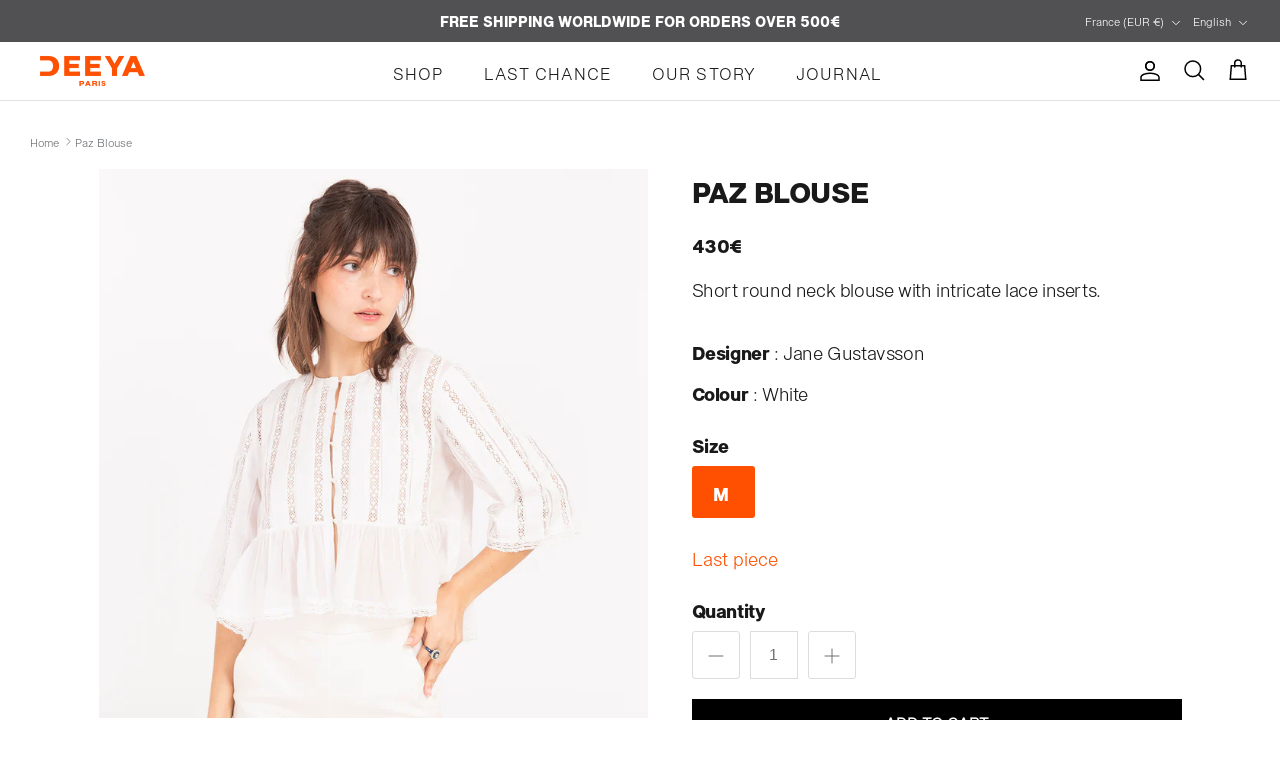

--- FILE ---
content_type: text/css
request_url: https://deeyaparis.com/cdn/shop/t/2/assets/Style.css?v=183309007159454842471734074005
body_size: 8608
content:
/** Shopify CDN: Minification failed

Line 28:0 All "@import" rules must come first
Line 29:0 All "@import" rules must come first

**/
/* @font-face {
font-family: "Sublima";
src: url('/cdn/shop/files/font.woff2?v=1685015786') format("woff2"),
url('/cdn/shop/files/font.woff?v=1685015786') format("woff"); 
} */
@font-face {
font-family: "SublimaLight";
src: url('/cdn/shop/files/SublimaLight-font.woff2?v=1685109137') format("woff2"),
url('/cdn/shop/files/SublimaLight-font.woff?v=1685109137') format("woff"); 
}
@font-face {
font-family: "SublimaExtraBold";
src: url('/cdn/shop/files/SublimaExtraBold-font.woff2?v=1685109271') format("woff2"),
url('/cdn/shop/files/SublimaExtraBold-font.woff?v=1685109271') format("woff"); 
}

@font-face {
font-family: "Arial";
src: url('/cdn/shop/files/ARIAL.woff2?v=1685020055') format("woff2"),
url('/cdn/shop/files/ARIAL.woff?v=1685020054') format("woff"); 
}
@import url('https://fonts.googleapis.com/css2?family=Nunito&display=swap');
@import url('https://fonts.googleapis.com/css2?family=Inter&display=swap');
body , p{
  font-family: "SublimaLight" !important;
}
h1,h2,h3,h4,h5,h6{
   font-family: "SublimaExtraBold" !important;
}
.announcement p{
   font-family: "SublimaExtraBold" !important;
/*   font-weight:bold; */
}
.logo-area__right__inner a{
color:#000000;
}
.pageheader .logo {
      padding: 0px !important;
}
.pageheader--layout-inline-permitted .logo-area__left {
    min-height: calc(58px) !important;
}
/* banner  */
/* div#shopify-section-template--18331280638236__16359276425da8ce46 .overlay-text__inner .overlay-text__text {
  text-align: center;
} */
div#shopify-section-template--18331280638236__16359276425da8ce46 .overlay-text__reveal h2.overlay-text__title.h1-style {
  font-family: SublimaExtraBold;
  font-size: 48px;
  font-weight: 800;
  text-transform: uppercase;
  font-style: normal;
line-height: 80px;
letter-spacing: 0.07em;
color: #FE5000;
}
div#shopify-section-template--18331280638236__16359276425da8ce46 .overlay-text__button-row {
    margin: 0;
}
div#shopify-section-template--18331280638236__16359276425da8ce46 .overlay-text__reveal{
font-family: 'SublimaExtraBold';
font-style: normal;
font-weight: 800;
font-size: 34px;
line-height: 57px;
letter-spacing: 0.07em;
text-transform: uppercase;
color: #FFFFFF;
}
div#shopify-section-template--18331280638236__16359276425da8ce46 .overlay-text__reveal .overlay-text__subheading.subheading.subheading--over {
    margin-bottom: 0px;
  font-family: 'SublimaExtraBold';
font-style: normal;
font-weight: 800;
font-size: 34px;
line-height: 57px;
letter-spacing: 0.07em;
text-transform: uppercase;
color: #FFFFFF;
}
div#shopify-section-template--18331280638236__16359276425da8ce46 a.overlay-text__button.button.altcolour{
   font-family: 'SublimaExtraBold';
font-style: normal;
font-weight: 800;
font-size: 14px;
line-height: 23px;
letter-spacing: 0.17em;
text-transform: uppercase;
color: #F4F2EC;
  width: 245px;
    background: #FE5000;
    border-radius: 0;
      text-align: center;
}
div#shopify-section-template--18331280638236__16359276425da8ce46 a.overlay-text__button.button.altcolour:hover{
  background:#515052;
}
/* div#shopify-section-template--18331280638236__16359276425da8ce46 .slick-dots li button.custom-dot circle{
  fill: #515052;
  stroke: #515052;
}
div#shopify-section-template--18331280638236__16359276425da8ce46 .slick-dots li.slick-active button.custom-dot circle{
  stroke: #515052;
} */
.slick-dots li.slick-active button.custom-dot circle{
      stroke: #ff5100;
}
.slideshow[data-autoplay=true] .slick-dots li.slick-active button.custom-dot circle.circle-two{
    animation:unset !important;
}
/* gallery img  */
div#shopify-section-template--18331280638236__16359279164ff7d3f3 .fully-spaced-row--medium{
  margin-top:0px;
  margin-bottom:0px;
}
div#shopify-section-template--18331280638236__16359279164ff7d3f3 span.overlay-text__button.small-feature-link{
 font-family: 'SublimaExtraBold';
font-style: normal;
font-weight: 800;
font-size: 42px;
line-height: 14px;
align-items: center;
text-align: center;
text-transform: uppercase;
color: #FE5000;
text-decoration: none;
}
/* text slider */
div#shopify-section-template--18331280638236__c1623fea-2b24-40fc-a3cc-5f05f9df36d8 span.marquee-item.marquee-text.marquee-text--stencil , div#shopify-section-template--18331280638236__c1623fea-2b24-40fc-a3cc-5f05f9df36d8 span.marquee-item.marquee-text{
  font-family: 'SublimaExtraBold';
  font-style: normal;
  font-weight: 800;
  font-size: 128px;
}
div#shopify-section-template--18331280638236__c1623fea-2b24-40fc-a3cc-5f05f9df36d8 span.marquee-item.marquee-text{
  color: #FE5000;
}
div#shopify-section-template--18331280638236__c1623fea-2b24-40fc-a3cc-5f05f9df36d8 span.marquee-item.marquee-text.marquee-text--stencil{
  color:#FE5000;
}
.collection-slider .has-paging .prev, .collection-slider .has-paging .next {
      margin: 0px 100px !important;
}
/* fashion */
div#shopify-section-template--18331280638236__16359278676808bea5 .owl-carousel .owl-nav.disabled {
  display: none !important;
}
div#shopify-section-template--18331280638236__16359278676808bea5 .owl-carousel .owl-nav button.owl-prev, div#shopify-section-template--18331280638236__16359278676808bea5 .owl-carousel .owl-nav button.owl-next{
  top: calc(36%);
  background: transparent;
  color: black;
  font-size: 70px;
  font-weight: 100;
}
div#shopify-section-template--18331280638236__16359278676808bea5 .owl-carousel .owl-nav button.owl-prev{
  left: 30px;
}
div#shopify-section-template--18331280638236__16359278676808bea5 .owl-carousel .owl-nav button.owl-next{
  left: auto;
  right: 0;
}
/* div#shopify-section-template--18331280638236__16359278676808bea5  .collection-slider .has-paging .prev, div#shopify-section-template--18331280638236__16359278676808bea5 .collection-slider .has-paging .next{
  display:none !important;
} */
div#shopify-section-template--18331280638236__16359278676808bea5 h2.hometitle.h4-style.align-center.has-paging.cc-animate-init.-in.cc-animate-complete{
/*   line-height:unset; */
}
div#shopify-section-template--18331280638236__16359278676808bea5 a.has-paging__title span{
  font-family: SublimaExtraBold;
  font-size: 24px;
  font-weight: 800;
/*   line-height: 14px; */
  letter-spacing: 0em;
  text-align: center;
  color: #000000;
}
div#shopify-section-template--18331280638236__16359278676808bea5 .view-all.align-center.cc-animate-init.-in.cc-animate-complete a.small-feature-link{
  text-transform: uppercase;
  color: #000000;
  font-family: SublimaLight;
  font-size: 20px;
  font-weight: 300;
  line-height: 14px;
  letter-spacing: 0em;
  text-align: center;
}
div#shopify-section-template--18331280638236__16359278676808bea5 h2.hometitle.h4-style.align-center.has-paging.cc-animate-init.-in.cc-animate-complete{
  margin: 0 0 50px;
}
div#shopify-section-template--18331280638236__16359278676808bea5 .product-info .innerer {
  text-align: center !important;
}
div#shopify-section-template--18331280638236__16359278676808bea5 .product-price{
  justify-content: center;
}
div#shopify-section-template--18331280638236__16359278676808bea5 .product-block__title , div#shopify-section-template--18331280638236__16359278676808bea5 .product-price{
  font-family: SublimaLight;
/*   font-size: 20px; */
  font-weight: 300;
/*   line-height: 31px; */
  letter-spacing: 0em;
  text-align: center;
/*   color: #000000; */
  font-style: normal;
font-size: 16px;
line-height: 24px;
color: #191919;
  
}
div#shopify-section-template--18331280638236__16359278676808bea5 h2.hometitle.h4-style.align-center.has-paging.cc-animate-init.-in.cc-animate-complete span{
  font-family: 'SublimaExtraBold';
  font-style: normal;
  font-weight: 800;
  font-size: 40px;
  text-align: center;
  text-transform: uppercase;
  color: #000000;
}
div#shopify-section-template--18331280638236__16359278676808bea5 .view-all.align-center.cc-animate-init.-in.cc-animate-complete a.small-feature-link{
  font-family: 'Inter', sans-serif;
  font-style: normal;
  font-weight: 500;
  font-size: 20px;
  line-height: 14px;
  text-align: center;
  text-transform: uppercase;
  text-decoration:none;
  background: #515052;
color:white;
padding: 17px 70px;
}
div#shopify-section-template--18331280638236__16359278676808bea5  .collection-slider .collection-listing .product-block .product-info .product-block-options.product-block-options--swatch{
  display:none;
}
div#shopify-section-template--18331280638236__16359278676808bea5 .collection-slider {
  position: relative;
  padding-bottom: 80px;
}
div#shopify-section-template--18331280638236__16359278676808bea5 .view-all.align-center.cc-animate-init.-in.cc-animate-complete{
  position:absolute;
  bottom:0;
  left:40.5%;
}
div#shopify-section-template--18331280638236__16359278676808bea5{
  margin:0px 0px 50px;
}
/* our story */
div#shopify-section-template--18331280638236__16359278867b92de38 .feature-text-paired {
  margin-left: 10%;
  margin-right: 10%;
}
div#shopify-section-template--18331280638236__16359278867b92de38{
  background-color: rgba(109, 113, 117, 0.43);
}
div#shopify-section-template--18331280638236__16359278867b92de38 .flexible-layout.valign-middle{
/*   padding:60px 0px; */
}
div#shopify-section-template--18331280638236__16359278867b92de38 .feature-text-paired h1.majortitle.in-content{
  font-family: 'Inter', sans-serif;
  font-style: normal;
  font-weight: 700;
  font-size: 36px;
/*   line-height: 14px; */
   line-height: 1.2;
  text-transform: uppercase;
/*   color: #000000; */
  color: #515052;
}
div#shopify-section-template--18331280638236__16359278867b92de38 .feature-text-paired .rte p{
  font-family: 'SublimaLight';
  font-style: normal;
  font-weight: 300;
  font-size: 16px;
/*   line-height: 24px; */
    line-height: unset;
  letter-spacing: 0.01em;
/*   color: #2A3C4D; */
      color: #515052;
}
div#shopify-section-template--18331280638236__16359278867b92de38 .lightish-spaced-row-above a.btn.btn--primary{
  padding: 12px 32px 13.125px;
  background: #515052;
/*   box-shadow: 0px 5px 15px rgba(0, 0, 0, 0.15); */
  border-radius: 0px;
  border:none;
  font-family: 'SublimaExtraBold';
  font-style: normal;
  font-weight: 800;
  font-size: 14px;
  line-height: 18px;
  text-transform: capitalize;
/*   color: #FFFFFF; */
  color: #F4F2EC;
}
/* Latest arrival */
div#shopify-section-template--18331280638236__c3159e75-b57a-434e-b932-9ec56de92486 h2.hometitle.h4-style.align-center.has-paging.cc-animate-init.-in.cc-animate-complete a.has-paging__title{
  font-family: 'SublimaExtraBold';
  font-style: normal;
  font-weight: 800;
  font-size: 40px;
  line-height: 14px;
  text-align: center;
  text-transform: uppercase;
  color: #000000;
}
div#shopify-section-template--18331280638236__c3159e75-b57a-434e-b932-9ec56de92486{
  position:relative;
  padding-bottom: 80px;
  margin:0px 0px 50px;
}
div#shopify-section-template--18331280638236__c3159e75-b57a-434e-b932-9ec56de92486 .view-all.align-center.cc-animate-init.-in.cc-animate-complete{
  position:absolute;
  bottom:0;
  left:40.5%;
}
div#shopify-section-template--18331280638236__c3159e75-b57a-434e-b932-9ec56de92486 .view-all.align-center.cc-animate-init.-in.cc-animate-complete a.small-feature-link{
/*   padding: 16px 24px; */
/*   background: #9E9E9E; */
  font-family: 'Inter', sans-serif;
  font-style: normal;
  font-weight: 500;
  font-size: 20px;
  line-height: 14px;
  text-align: center;
  text-transform: uppercase;
/*   color: #000000; */
  text-decoration:none;
        background: #515052;
    color: #fff;
    padding: 17px 70px;
}
div#shopify-section-template--18331280638236__c3159e75-b57a-434e-b932-9ec56de92486 .product-info .product-block-options.product-block-options--swatch{
  display:none;
}
div#shopify-section-template--18331280638236__c3159e75-b57a-434e-b932-9ec56de92486 .owl-carousel .owl-nav.disabled {
  display: none !important;
}
div#shopify-section-template--18331280638236__c3159e75-b57a-434e-b932-9ec56de92486 .owl-carousel .owl-nav button.owl-prev, div#shopify-section-template--18331280638236__c3159e75-b57a-434e-b932-9ec56de92486 .owl-carousel .owl-nav button.owl-next{
  top: calc(36%);
  background: transparent;
  color: black;
  font-size: 70px;
  font-weight: 100;
}
div#shopify-section-template--18331280638236__c3159e75-b57a-434e-b932-9ec56de92486 .owl-carousel .owl-nav button.owl-prev{
  left: 30px;
}
div#shopify-section-template--18331280638236__c3159e75-b57a-434e-b932-9ec56de92486 .owl-carousel .owl-nav button.owl-next{
  left: auto;
  right: 0;
}
/* div#shopify-section-template--18331280638236__c3159e75-b57a-434e-b932-9ec56de92486  .collection-slider .has-paging .prev, div#shopify-section-template--18331280638236__c3159e75-b57a-434e-b932-9ec56de92486 .collection-slider .has-paging .next{
  display:none !important;
} */

/* image */
div#shopify-section-template--18331280638236__3f7ae11b-87db-47bc-af7d-9c9f7f07c85d .overlay-text__title{
  text-transform: uppercase;
  font-family: 'SublimaExtraBold';
  font-style: normal;
  font-weight: 800;
  font-size: 48px !important;
line-height: 80px;
letter-spacing: 0.07em;
color: #FE5000;
}
/* .slick-dots li button.custom-dot circle{
  fill: #515052 !important;
  stroke: #515052 !important;
}
.slick-dots li.slick-active button.custom-dot circle{
  stroke: #515052 !important;
}
.slick-dots li.slick-active button.custom-dot circle{
  fill: transparent !important;
} */
/* deeya fav */
.image-cont--with-secondary-image .image-page-button{
  opacity: 1 !important;
  pointer-events: auto !important;
}
div#shopify-section-template--18331280638236__0f734c8e-3204-4c3c-9ca6-4476af3c67cd .has-paging__title{
  font-family: 'SublimaExtraBold';
  font-style: normal;
  font-weight: 800;
  font-size: 40px;
  text-align: center;
  text-transform: uppercase;
  color: #000000;
}
div#shopify-section-template--18331280638236__0f734c8e-3204-4c3c-9ca6-4476af3c67cd h2.hometitle.h4-style.align-center.has-paging.cc-animate-init.-in.cc-animate-complete{
  line-height: unset;
}
div#shopify-section-template--18331280638236__0f734c8e-3204-4c3c-9ca6-4476af3c67cd .product-block-options.product-block-options--swatch {
  display: none;
}
div#shopify-section-template--18331280638236__0f734c8e-3204-4c3c-9ca6-4476af3c67cd{
  position:relative;
  padding-bottom: 60px;
  margin:0px;
}
div#shopify-section-template--18331280638236__0f734c8e-3204-4c3c-9ca6-4476af3c67cd .view-all.align-center.cc-animate-init.-in.cc-animate-complete{
  position:absolute;
  bottom:0;
  left:45%;
}
/* div#shopify-section-template--18331280638236__0f734c8e-3204-4c3c-9ca6-4476af3c67cd .collection-slider .has-paging .prev, div#shopify-section-template--18331280638236__0f734c8e-3204-4c3c-9ca6-4476af3c67cd .collection-slider .has-paging .next{
  display:none !important;
} */
.collection-slider .has-paging .prev, .collection-slider .has-paging .next{
  display:none !important;
}
.view-all.align-center.cc-animate-init.-in.cc-animate-complete  a.small-feature-link{
  padding: 16px 24px;
  background: #9E9E9E;
  font-family: 'Inter', sans-serif;
  font-style: normal;
  font-weight: 500;
  font-size: 20px;
  line-height: 14px;
  text-align: center;
  text-transform: uppercase;
  color: #000000;
  text-decoration:none;
}
/* blog */
.article-list.article-layout--columns .article{
  border:none !important;
  text-align:center;
}
.article-list.article-layout--columns .article:nth-child(2n){
  border:none !important;
}
.article .meta{
  display:none;
}
div#shopify-section-template--18331280638236__163592870141219e2f .article-list.article-layout--columns.article-layout--one-row .rte{
  margin-bottom:0px;
}
div#shopify-section-template--18331280638236__0f734c8e-3204-4c3c-9ca6-4476af3c67cd .owl-nav.disabled{
  display:none !important;
}
div#shopify-section-template--18331280638236__0f734c8e-3204-4c3c-9ca6-4476af3c67cd .owl-carousel .owl-nav button.owl-prev, div#shopify-section-template--18331280638236__16359278676808bea5 .owl-carousel .owl-nav button.owl-next{
  top: calc(40%);
  background: transparent;
  color: black;
  font-size: 70px;
  font-weight: 100;
}
div#shopify-section-template--18331280638236__0f734c8e-3204-4c3c-9ca6-4476af3c67cd .owl-carousel .owl-nav button.owl-next {
  top: calc(40%);
  background: transparent;
  color: black;
  font-size: 70px;
  font-weight: 100;
}
div#shopify-section-template--18331280638236__0f734c8e-3204-4c3c-9ca6-4476af3c67cd .owl-carousel .owl-nav button.owl-prev{
  left: 30px;
}
div#shopify-section-template--18331280638236__0f734c8e-3204-4c3c-9ca6-4476af3c67cd .owl-carousel .owl-nav button.owl-next{
  left: auto;
  right: 0;
}
div#shopify-section-template--18331280638236__163592870141219e2f p.viewbtn {
  text-align: center;
  padding: 16px 24px;
}
div#shopify-section-template--18331280638236__163592870141219e2f p.viewbtn a.overlay-text__button.button.altcolour{
  text-align: center;
  border:none;
   font-family: 'SublimaExtraBold';
    font-style: normal;
    font-weight: 800;
    font-size: 14px;
    line-height: 23px;
    letter-spacing: 0.17em;
    text-transform: uppercase;
    color: #F4F2EC;
    background: #515052;
    padding: 14px 70px;
}
div#shopify-section-template--18331280638236__0f734c8e-3204-4c3c-9ca6-4476af3c67cd .owl-carousel .owl-nav button.owl-prev, div#shopify-section-template--18331280638236__16359278676808bea5 .owl-carousel .owl-nav button.owl-next{
  top: calc(40%);
  background: transparent;
  color: black;
  font-size: 70px;
  font-weight: 100;
}
div#shopify-section-template--18331280638236__0f734c8e-3204-4c3c-9ca6-4476af3c67cd .owl-carousel .owl-nav button.owl-next {
  top: calc(40%);
  background: transparent;
  color: black;
  font-size: 70px;
  font-weight: 100;
}
div#shopify-section-template--18331280638236__0f734c8e-3204-4c3c-9ca6-4476af3c67cd .owl-carousel .owl-nav button.owl-prev{
  left: 30px;
}
div#shopify-section-template--18331280638236__0f734c8e-3204-4c3c-9ca6-4476af3c67cd .owl-carousel .owl-nav button.owl-next{
  left: auto;
  right: 0;
}
div#shopify-section-template--18331280638236__163592870141219e2f p.viewbtn {
  text-align: center;
  padding: 16px 24px;
}
/* div#shopify-section-template--18331280638236__163592870141219e2f p.viewbtn a.overlay-text__button.button.altcolour{
  background: #9E9E9E;
  font-family: 'Inter', sans-serif;
  font-style: normal;
  font-weight: 500;
  font-size: 20px;
  line-height: 14px;
  text-align: center;
  text-transform: uppercase;
  color: #000000;
  border:none;
} */
/* our story last*/
div#shopify-section-template--18331280638236__93774c1f-d75c-4321-af5b-8e1d5b3c4933 h1.majortitle.in-content{
font-family: 'SublimaExtraBold';
font-style: normal;
font-weight: 800;
font-size: 36px;
line-height: 14px;
text-transform: uppercase;
/* color: #000000; */
  color: #515052;
}
div#shopify-section-template--18331280638236__93774c1f-d75c-4321-af5b-8e1d5b3c4933 .rte p{
font-family: 'SublimaLight';
font-style: normal;
font-weight: 300;
font-size: 16px;
line-height: 24px;
letter-spacing: 0.01em;
color:#515052;
}
div#shopify-section-template--18331280638236__93774c1f-d75c-4321-af5b-8e1d5b3c4933 .lightish-spaced-row-above a.btn.btn--primary{
padding: 12px 32px 13.125px;
    background: #515052;
    /* box-shadow: 0 5px 15px #00000026; */
    border-radius: 0;
    border: none;
    font-family: 'SublimaExtraBold';
    font-style: normal;
    font-weight: 800;
    font-size: 14px;
    line-height: 23px;
    letter-spacing: 0.17em;
    text-transform: uppercase;
    color: #F4F2EC;
}
/*  */
div#shopify-section-template--18331280638236__c3159e75-b57a-434e-b932-9ec56de92486 h2.hometitle.h4-style.align-center.has-paging.cc-animate-init.-in.cc-animate-complete a.has-paging__title {
  font-family: 'SublimaExtraBold';
  font-style: normal;
  font-weight: 800;
  font-size: 40px;
  line-height: 14px;
}
div#shopify-section-template--18331280638236__c3159e75-b57a-434e-b932-9ec56de92486 h2.hometitle.h4-style.align-center.has-paging.cc-animate-init.-in.cc-animate-complete{
  line-height: unset;
  margin: 0 0 50px;
}
div#shopify-section-template--18331280638236__c3159e75-b57a-434e-b932-9ec56de92486 .view-all.align-center.cc-animate-init.-in.cc-animate-complete .small-feature-link{
  font-family: SublimaLight;
  font-size: 20px;
  font-weight: 300;
  line-height: 14px;
  letter-spacing: 0em;
  text-align: center;
  text-transform: uppercase;
}
div#shopify-section-template--18331280638236__c3159e75-b57a-434e-b932-9ec56de92486 .product-block .product-info{
  text-align:center;
}
div#shopify-section-template--18331280638236__c3159e75-b57a-434e-b932-9ec56de92486 .product-price {
  justify-content: center;
}
div#shopify-section-template--18331280638236__c3159e75-b57a-434e-b932-9ec56de92486 .product-block__title , div#shopify-section-template--18331280638236__c3159e75-b57a-434e-b932-9ec56de92486 span.product-price__item.product-price__amount.theme-money {
  letter-spacing: 0em;
  font-family: 'SublimaLight';
font-style: normal;
font-weight: 300;
font-size: 16px;
line-height: 24px;
text-align: center;
color: #191919;
}
div#shopify-section-template--18331280638236__c3159e75-b57a-434e-b932-9ec56de92486 a.btn.btn--secondary.quickbuy-toggle{
  font-family: SublimaExtraBold;
}
div#shopify-section-template--18331280638236__c3159e75-b57a-434e-b932-9ec56de92486 .collection-listing .product-block {
  margin-bottom: 0px;
}
.swatch-method-standard .product-block-options--swatch .product-block-options__item {
  width: 30px !important;
  height: 30px !important;
}
.swatch-method-standard .product-block-options--swatch .product-block-options__item.product-block-options__item--unavailable {
  box-shadow: none !important;
}
div#shopify-section-template--18331280638236__7cef75b9-63fe-4eb0-ab52-72f12541ccef .feature-text-paired .subheading.subheading--over{
  font-family: 'SublimaExtraBold';
  font-style: normal;
  font-weight: 800;
  font-size: 24px;
  line-height: 39px;
  color:#E30C7E;
  text-transform: uppercase;
  margin-bottom:20px;
}
div#shopify-section-template--18331280638236__0f734c8e-3204-4c3c-9ca6-4476af3c67cd .product-block__title , div#shopify-section-template--18331280638236__0f734c8e-3204-4c3c-9ca6-4476af3c67cd .product-price span {
  font-family: 'SublimaLight';
font-style: normal;
font-weight: 300;
font-size: 16px;
line-height: 24px;
text-align: center;
color: #191919;
}
div#shopify-section-template--18331280638236__7cef75b9-63fe-4eb0-ab52-72f12541ccef .feature-text-paired h2.majortitle.in-content.h1-style{
  font-family: 'SublimaExtraBold';
  font-size: 28px;
  font-weight: 800;
  line-height: 39px;
  letter-spacing: 0.34px;
  text-align: left;
  color:#515052;
  text-transform: uppercase;
}
div#shopify-section-template--18331280638236__7cef75b9-63fe-4eb0-ab52-72f12541ccef .feature-text-paired .rte p{
  font-family: SublimaLight;
  text-transform: capitalize;
  font-size:18px;
}
div#shopify-section-template--18331280638236__7cef75b9-63fe-4eb0-ab52-72f12541ccef .flexible-layout.valign-middle{
  position:relative;
}
div#shopify-section-template--18331280638236__7cef75b9-63fe-4eb0-ab52-72f12541ccef .lightish-spaced-row-above {
  position: absolute;
  bottom: 0;
  left: 52.5%;
}
div#shopify-section-template--18331280638236__160c1084-fe6f-4e87-916b-990a89ff5df5 .image-overlap .image-overlap__image-1:not(:last-child) {
  margin-top: 0px;
}
div#shopify-section-template--18331280638236__160c1084-fe6f-4e87-916b-990a89ff5df5 .feature-text-paired .subheading--over{
  font-family: SublimaLight;
  font-size: 12px;
  font-weight: 300;
  line-height: 47px;
  letter-spacing: 0em;
  text-align: left;
  margin-bottom:0;
  color: #515052;
}
div#shopify-section-template--18331280638236__160c1084-fe6f-4e87-916b-990a89ff5df5 .feature-text-paired h2.majortitle.in-content.h1-style{
  font-family: SublimaExtraBold;
  font-size: 32px;
  font-weight: 800;
  line-height: 47px;
  letter-spacing: 0em;
  text-align: left;
  color: #676668;
  text-transform: uppercase;
}
div#shopify-section-template--18331280638236__160c1084-fe6f-4e87-916b-990a89ff5df5 .feature-text-paired .rte p{
  font-family: SublimaLight;
  font-size: 12px;
  font-weight: 300;
  line-height: 17px;
  letter-spacing: 0em;
  text-align: left;
  color: #515052;
}
div#shopify-section-template--18331280638236__160c1084-fe6f-4e87-916b-990a89ff5df5 .feature-text-paired .lightish-spaced-row-above a.btn.btn--primary{
  background: #515052;
  box-shadow: 0px 5px 15px rgba(0, 0, 0, 0.15);
  border-radius: 4px;
  border:none;
  text-transform:capitalize;
}
div#shopify-section-template--18331280638236__163592870141219e2f h2.hometitle.h4-style.align-center{
  text-transform:uppercase;
}
div#shopify-section-template--18331280638236__163592870141219e2f .article-list.article-layout--columns.article-layout--one-row h3{
  font-family: 'SublimaExtraBold';
  font-style: normal;
  font-weight: 800;
  font-size: 27px;
  line-height: 32px;
  text-transform: uppercase;
  color: #202223;
}
div#shopify-section-template--18331280638236__163592870141219e2f .article-list.article-layout--columns.article-layout--one-row .rte{
  font-family: 'SublimaLight';
  font-style: normal;
  font-weight: 300;
  font-size: 16px;
  line-height: 24px;
  color: #6D7175;
}
div#shopify-section-template--18331280638236__163592870141219e2f .article-list.article-layout--columns.article-layout--one-row .meta span.iconmeta.time p.author{
  font-family: 'Arial';
  font-style: normal;
  font-weight: 400;
  font-size: 11px;
  line-height: 15px;
  color: #6D7175;
}
div#shopify-section-template--18331280638236__163592870141219e2f .article-list.article-layout--columns.article-layout--one-row .meta span.iconmeta.time p.tags{
  font-family: 'Arial';
  font-style: normal;
  font-weight: 400;
  font-size: 11px;
  line-height: 15px;
  color: #6D7175;
}
div#shopify-section-template--18331280638236__163592870141219e2f .article-list.article-layout--columns.article-layout--one-row .meta span.iconmeta.time p.tags span.tag{
  font-family: 'Arial';
  font-style: normal;
  font-weight: 400;
  font-size: 11px;
  line-height: 15px;
  color: #202223;
}
div#shopify-section-cross-page-promos .flexible-layout .column{
  margin:20px 0px;
}
div#shopify-section-cross-page-promos .flexible-layout{
  margin:0;
}
div#shopify-section-cross-page-promos .flexible-layout .icon-with-caption__text.heading-font.h6-style.align-center{
  font-family: 'SublimaExtraBold';
  font-style: normal;
  font-weight: 800;
  font-size: 17px;
  line-height: 20px;
  text-transform: uppercase;
  color: #202223;
}
div#shopify-section-footer .section-footer__title.heading-font.h6-style.no-wrap{
  font-family: 'SublimaExtraBold';
  font-style: normal;
  font-weight: 800;
  font-size: 17px;
  line-height: 20px;
  text-transform: uppercase;
  color: #202223;
}
div#shopify-section-footer .section-footer__text p{
  font-family: 'Arial';
  font-style: normal;
  font-weight: 400;
  font-size: 14px;
  line-height: 22px;
  color: #6D7175;
}
#pagefooter a{
  font-family: 'SublimaLight';
  font-style: normal;
  font-weight: 300;
  font-size: 14px;
  line-height: 22px;
  color: #6D7175;
}
div#shopify-section-footer .section-footer__row__col.section-footer__newsletter-block .section-footer__text p{
  font-family: 'SublimaLight';
  font-style: normal;
  font-weight: 300;
  font-size: 14px;
  line-height: 24px;
  color: #6D7175;
}
/* journal  */
div#shopify-section-template--18331280638236__32da3466-205a-4e24-8081-624f0afd0aaa h2.majortitle.in-content.h1-style{
  font-size: 32px;
   font-family: 'SublimaExtraBold';
font-style: normal;
font-weight: 800;
font-size: 36px;
line-height: 47px;
text-transform: uppercase;
color: #191919;
}
div#shopify-section-template--18331280638236__32da3466-205a-4e24-8081-624f0afd0aaa .rte p{
  font-family: 'SublimaLight';
  font-style: normal;
  font-weight: 300;
  font-size: 16px;
  line-height: 24px;
  color: #515052;
}
div#shopify-section-template--18331280638236__32da3466-205a-4e24-8081-624f0afd0aaa .lightish-spaced-row-above a.btn.btn--primary{
/*   padding: 12px 32px 13.125px; */
  background: #FE5000;
/*   box-shadow: 0px 5px 15px rgba(0, 0, 0, 0.15); */
  border-radius: 0;
  font-family: 'SublimaExtraBold';
  font-style: normal;
  font-weight: 800;
  font-size: 14px;
  line-height: 23px;
  text-align: center;
  letter-spacing: 0.17em;
text-transform: uppercase;
  color: #F4F2EC;
  border:none;
}
div#shopify-section-template--18331280638236__32da3466-205a-4e24-8081-624f0afd0aaa .lightish-spaced-row-above a.btn.btn--primary:hover{
  background:#515052;
}
div#shopify-section-template--18331280638236__32da3466-205a-4e24-8081-624f0afd0aaa .overlay-text.overlay-text--for-banner.overlay--v-center.overlay--h-center.image-overlay__over {
  border: 1px solid #000000;
}
/*  */
.navigation--left .navigation__tier-1-container .navigation__tier-1>.navigation__item>.navigation__link{
  text-transform: uppercase;
 font-family: 'SublimaLight';
font-style: normal;
  font-weight: normal;
  font-size: 16px;
  line-height: 50px;
  letter-spacing: 1.125px;
color: #191919;
}
.navigation .navigation__columns .navigation__column:not(.navigation__column--promotion) .navigation__column-title{
  font-family: SublimaExtraBold;
  font-style: normal;
  font-weight: 800 !important;
  font-size: 17px !important;
  line-height: 20px !important;
  text-transform: uppercase !important;
  color: #202223;
}
.navigation .navigation__columns .navigation__column:not(.navigation__column--promotion) .navigation__tier-3 .navigation__link{
  font-family: 'SublimaLight';
  font-style: normal;
  font-weight: 300;
  font-size: 14px;
  line-height: 150%;
  letter-spacing: -0.011em;
  color: #6D7175;
}
li.navigation__item.navigation__item--with-children.navigation__item--with-mega-menu.navigation__item--active a.navigation__link{
  font-family: 'Inter', sans-serif;
  font-style: normal;
  font-weight: 700;
  font-size: 16px;
  line-height: 50px;
  letter-spacing: 1.125px;
  color: #000000;
}
.navigation .navigation__columns--over-5-cols .navigation__column {
  flex: 0 0 15% !important;
}
div#main-nav ul.navigation__tier-1 .menu-promotion{
  position:relative;
}
div#main-nav ul.navigation__tier-1 .menu-promotion__text{
font-family: 'SublimaExtraBold';
font-style: normal;
font-weight: 800;
font-size: 42px;
align-items: center;
text-align: center;
text-transform: uppercase;
color: #FE5000;
  position:absolute;
  top:25%;
  left:0;
}
div#main-nav ul.navigation__tier- ul.navigation__tier-2.navigation__columns.navigation__columns--count-6.navigation__columns--over-5-cols.navigation__columns--with-promos {
      justify-content: center !important;
}
.section-footer__text-block--with-text {
  max-width: unset !important;
  flex-grow: unset !important;
}
.subcollection-links--gallery .overlay--h-center {
/*   background-color: #ffffff7d; */
  background-color: #00000021;
}
.subcollection-links--gallery .overlay-text .overlay-text__title{
font-family: 'SublimaExtraBold';
font-style: normal;
font-weight: 800;
font-size: 24px;
line-height: 150%;
text-align: center;
letter-spacing: -0.011em;
color: #FE5000;
}
/* .subcollection-links--gallery .overlay-text .overlay-text__title{
  font-family: 'Sublima';
  font-style: normal;
  font-weight: 300;
  font-size: 16px;
  line-height: 150%;
  text-align: center;
  letter-spacing: -0.011em;
  color: rgba(0, 0, 0, 0.8);
} */
.product-description.rte.container.cf.padded-row.not-in-quickbuy {
    display: none;
}
.view-all.align-center.cc-animate-init.-in.cc-animate-complete a.small-feature-link , div#shopify-section-template--18331280638236__c3159e75-b57a-434e-b932-9ec56de92486 .view-all.align-center.cc-animate-init.-in.cc-animate-complete a.small-feature-link , div#shopify-section-template--18331280638236__16359278676808bea5 .view-all.align-center.cc-animate-init.-in.cc-animate-complete a.small-feature-link{
background: #515052;
  color:white;
/*   color: #F4F2EC; */
  padding:17px 70px;
  font-family: 'SublimaExtraBold';
font-style: normal;
font-weight: 800;
font-size: 14px;
line-height: 23px;
letter-spacing: 0.17em;
text-transform: uppercase;
}
div#shopify-section-template--18331280638236__c3159e75-b57a-434e-b932-9ec56de92486 .view-all.align-center.cc-animate-init.-in.cc-animate-complete , div#shopify-section-template--18331280638236__0f734c8e-3204-4c3c-9ca6-4476af3c67cd .view-all.align-center.cc-animate-init.-in.cc-animate-complete{
    left: 44%;
}
div#shopify-section-template--18331280638236__163592870141219e2f .article-list.article-layout--columns{
    margin-bottom:0 !important;
}
.view-all.align-center.cc-animate-init.-in.cc-animate-complete {
    position: absolute;
    bottom: 0;
    margin: 0 auto;
    width: 100%;
    margin-bottom: 23px;
	   left: 0% !important;
}
#pagefooter{
background: #515052 !important;
  color:white;
}
div#shopify-section-cross-page-promos .flexible-layout .icon-with-caption__text.heading-font.h6-style.align-center, div#shopify-section-footer .section-footer__title.heading-font.h6-style.no-wrap , div#shopify-section-footer .section-footer__text p , #pagefooter a, div#shopify-section-footer .section-footer__row__col.section-footer__newsletter-block .section-footer__text p{
  color:white !important;
}
#pagefooter ul.social-links__list a{
color: #FE5000 !important;
}
form#footer_newsletter_signup button.btn.btn--primary.signup-form__button{
background: #FE5000;
/* border: 1px solid #000000; */
  border:none;
padding: 15.5px 30.9844px 15.5px 30.5px;
  color:white;
  font-family: 'SublimaExtraBold';
font-style: normal;
font-weight: 800;
font-size: 14px;
line-height: 14px;
}
.image-page-button, .image-page-button:hover {
      background: white !important;
  color:black !important;
}
div#main-nav ul.navigation__tier-1 .menu-promotion__text {
      font-size: 30px;
    width: 100%;
    margin: 0px auto;
    height: 100%;
    position: absolute;
    top: 0;
    display: flex;
    justify-content: center;
    align-items: center;
  line-height: 40px;
}
.navigation--left .navigation__tier-1-container .navigation__tier-1>.navigation__item>.navigation__link {
      padding-top: 10px !important;
  padding-bottom: 10px !important;
}
ul.navigation__tier-1 li a:hover{
color: #FE5000 !important;
}
.navigation .navigation__columns {
      margin: 0 !important;
}
.image-page-button svg{
      stroke: #000000 !important;
}
.image-page-button, .image-page-button:hover{
  color:black !important;
}
div#shopify-section-template--18331280605468__main h1.pagetitle.h3-style{
 font-family: 'SublimaExtraBold';
font-style: normal;
font-weight: 800;
font-size: 32px;
line-height: 14px;
align-items: center;
text-align: center;
text-transform: uppercase;
color: #191919; 
}
/*  */
.navigation .navigation__columns {
/*     justify-content: space-between !important; */
    width: 100%;
}
 .navigation .menu-promotion {
    flex: 1 0 0;
    padding: 0;
    width: 133%;
}
.navigation .navigation_columns--over-5-cols .navigation_column {
    flex: auto;
    width: 124px !important;
}
.navigation .navigation_columns--over-5-cols .navigation_column {
    flex: auto;
    width: 124px !important;
} 
.section-footer__row--blocks {
    padding-bottom: 10px !important;
}
.footermenu1{
  padding-bottom: 10px;
}
.footermenu1 ul.section-footer__menu-block__menu {
    display: flex;
}
.footermenu1 ul.section-footer__menu-block__menu li a{
font-family: 'SublimaLight';
font-style: normal;
font-weight: 300;
font-size: 14px;
line-height: 21px;
letter-spacing: 0.01em;
color: #FFFFFF;
opacity: 0.7;
}
.footermenu1 ul.section-footer__menu-block__menu li{
  padding:10px 30px;
}
.utility-bar a.toggle-btn.utility-bar__item.toggle-btn--revealed-desktop , 
.filter-container--side .filter-toggle__group-label, 
.filter-container--side .filter-toggle__input-label,
.filter-container--side .filter-group__heading__text,
.filter-container--side .cc-price-range .cc-price-range__input,
.filter-container--side .filter-group__heading,
.filter-container--side .filter-group__item{
font-family: 'SublimaExtraBold' !important;
font-style: normal;
font-weight: 800;
font-size: 14px !important;
line-height: 22px;
align-items: center;
color: #515052;
}
input[type=text], input[type=number], input[type=email], input[type=password], input[type=address], input[type=tel], textarea{
  border-radius:0 !important;
}
form#footer_newsletter_signup button.btn.btn--primary.signup-form__button{
  border-radius:0 !important;
}
div#shopify-section-footer .section-footer__text p{
font-family: 'Nunito', sans-serif;
font-style: normal;
font-weight: 400;
font-size: 14px;
line-height: 21px;
letter-spacing: 0.01em;
color: #FFFFFF;
}
div#shopify-section-footer p a{
font-family: 'SublimaLight';
font-style: normal;
font-weight: 300;
font-size: 14px;
line-height: 21px;
letter-spacing: 0.01em;
color: #FFFFFF;
}
.section-footer__row__col.section-footer__newsletter-block .section-footer__text{
font-family: 'SublimaLight';
font-style: normal;
font-weight: 300;
font-size: 16px;
line-height: 24px;
align-items: center;
color: #FFFFFF;
}
.slick-product-prev, .slick-product-next,.slick-product-prev:hover, .slick-product-next:hover{
  background:white;
  color:black;
}
/*  */
.product-detail .detail .title{
font-family: 'SublimaExtraBold';
font-style: normal;
font-weight: 800;
font-size: 28px;
line-height: 150%;
letter-spacing: -0.022em;
color: #191919;
}
.price-area .h4-style span.current-price.theme-money{
font-family: 'SublimaExtraBold';
font-style: normal;
font-weight: 800;
font-size: 18px;
line-height: 150%;
letter-spacing: -0.022em;
color: #191919;
}
.product-info-block{
font-family: 'SublimaLight';
font-style: normal;
font-weight: 300;
font-size: 18px;
line-height: 150%;
letter-spacing: -0.022em;
color: #191919;
}
.product-form .label{
font-family: 'SublimaExtraBold';
font-style: normal;
  font-weight: 800 !important;
font-size: 18px !important;
line-height: 150% !important;
letter-spacing: -0.022em;
color: #191919;
}
.option-selector__btns span.opt-label__text{
font-family: 'SublimaExtraBold';
font-style: normal;
font-weight: 800;
font-size: 18px;
line-height: 30px;
display: flex;
align-items: center;
text-align: center;
letter-spacing: 0.17em;
text-transform: uppercase;
color: #515052;
}
.opt-label{
border: 2px solid #515052;
}
.cc-accordion{
  border-top: 1px solid #515052;
}
.cc-accordion-item{
  border-bottom: 1px solid #515052;
}
.product-detail .cc-accordion-item__title{
font-family: 'SublimaExtraBold';
font-style: normal;
font-weight: 800;
font-size: 18px;
line-height: 150%;
letter-spacing: -0.022em;
color: #1E1E1E;
}
.js .cc-accordion-item__panel{
font-family: 'SublimaLight';
font-style: normal;
font-weight: 300;
font-size: 16px;
line-height: 30px;
letter-spacing: 0.01em;
color: #191919;
}
div#shopify-section-template--18331280867612__recommendations h4.align-center.hometitle{
font-family: 'SublimaExtraBold';
font-style: normal;
font-weight: 800;
font-size: 40px;
align-items: center;
text-align: center;
text-transform: uppercase;
color: #191919;
}
div#NavigationTier2-1 ul.navigation__tier-2.navigation__columns.navigation__columns--count-6.navigation__columns--over-5-cols.navigation__columns--with-promos li.navigation__item.navigation__item--with-children.navigation__column a.navigation__link.navigation__column-title {
    color: #191919;
}
  .navigation .navigation__columns .navigation__column:not(.navigation__column--promotion) .navigation__tier-3 .navigation__link{
    color: #515250;
  }
.header-disclosures .disclosure__toggle {
    font-family: 'SublimaLight';
    font-style: normal;
    font-weight: 300;
    font-size: 11px;
    line-height: 15px;
    align-items: center;
    text-align: right;
    color: #FFFFFF;
}
.section-footer__newsletter-block__social {
    display: flex;
    align-items: center;
}
.section-footer__newsletter-block__social span{
font-family: 'SublimaExtraBold';
font-style: normal;
font-weight: 800;
font-size: 16px;
line-height: 27px;
letter-spacing: 0.01em;
text-transform: capitalize;
color: #FFFFFF;
      margin-right: 10px;
}
.section-footer .social-links a {
    margin: 0px 10px 0px 0px !important;
  line-height: 27px !important;
}
.section-footer .social-links a svg {
    width: 30px;
    height: 30px;
    vertical-align: middle;
}
li.desktop-only.navigation__column.navigation__column--promotion {
    margin: 0px 30px;
}
.logo-area__right {
/*     margin-top: -16px; */
}
div#shopify-section-announcement-bar ul.social-links__list {
    display: none;
}
.logo-area__right__inner a{
  color:#000000 !important;
}
.logo-area__right__inner a:hover{
  color:#FE5000 !important;
}
div#NavigationTier2-1 .menu-promotion ,
div#NavigationTier2-1 a.menu-promotion__link,
div#NavigationTier2-1 a.menu-promotion__link .menu-promotion__image , 
div#NavigationTier2-1 .rimage-outer-wrapper , 
div#NavigationTier2-1 .rimage-wrapper{
    height: 100% !important;
}
div#NavigationTier2-1 .rimage-wrapper .rimage__image {
    object-fit: cover !important;
}
div#shopify-section-template--18331280638236__16359278676808bea5 h2.hometitle.h4-style.align-center.has-paging.cc-animate-init.-in.cc-animate-complete span ,
div#shopify-section-template--18331280638236__c3159e75-b57a-434e-b932-9ec56de92486 h2.hometitle.h4-style.align-center.has-paging.cc-animate-init.-in.cc-animate-complete a.has-paging__title ,
div#shopify-section-template--18331280638236__0f734c8e-3204-4c3c-9ca6-4476af3c67cd .has-paging__title{
color:#191919;
}
.view-all.align-center.cc-animate-init.-in.cc-animate-complete a.small-feature-link:hover,
div#shopify-section-template--18331280638236__c3159e75-b57a-434e-b932-9ec56de92486 .view-all.align-center.cc-animate-init.-in.cc-animate-complete a.small-feature-link:hover,
div#shopify-section-template--18331280638236__16359278676808bea5 .view-all.align-center.cc-animate-init.-in.cc-animate-complete a.small-feature-link:hover,
div#shopify-section-template--18331280638236__163592870141219e2f p.viewbtn a.overlay-text__button.button.altcolour:hover {
background: #FE5000;
} 
div#shopify-section-template--18331280638236__163592870141219e2f .article-list.article-layout--columns.article-layout--one-row .article__inner .content:hover h3{
  color:#FE5000;
}
div#shopify-section-template--18331280638236__163592870141219e2f .article-list.article-layout--columns.article-layout--one-row .rte{
  color:#515052;
}
div#shopify-section-footer .container.container--no-max.section-footer__row-container.section-footer__row-container--with-localization {
    display: none;
}
.section-footer__row-container{
  border-top:none !important;
}
.page-section-spacing .page-header .breadcrumbs .breadcrumbs-prod-nav {
    display: none !important;
}
.product-detail.quickbuy-content.spaced-row.container .slideshow-controls__arrows {
    display: none;
}
.product-detail.quickbuy-content.spaced-row.container .gallery .main-image:hover .slideshow-controls__arrows{
  display:block;
}
.detail.product-column-right.cc-animate-init.-in.cc-animate-complete .lightly-spaced-row.not-in-quickbuy .product-info-block {
    font-family: 'SublimaExtraBold';
}
.product-form .quantity-submit-row .quantity-submit-row__submit button:hover{
      background: #FE5000 !important;
}
.product-form .quantity-submit-row .quantity-submit-row__submit button{
  border:none;
  border-radius:0px;
}
.image-cont--with-secondary-image .image-page-button{
  display:none !important;
}
.product-block .block-inner:hover .image-cont--with-secondary-image .image-page-button{
  display:block !important;
}
.swatch-method-standard .product-block-options{
  display:none !important;
}
.option-selector .option-selector__btns .opt-btn:checked+.opt-label{
  background:#FE5000;
  border:none;
box-shadow:none;
}
.option-selector .option-selector__btns .opt-btn:checked+.opt-label span.opt-label__text{
    color:white;
}
.option-selector.option-selector--swatch .option-selector__btns .opt-btn:checked+.opt-label{
    background-color: transparent;
}
div#shopify-section-template--18331280539932__main .utility-bar__right.cc-animate-init.-in.cc-animate-complete {
    display: none;
}
.price-label--sale{
font-family: SublimaExtraBold;
font-style: normal;
font-weight: 300;
font-size: 16px;
line-height: 28px;
text-align: center;
color:#FE5000 !important;
text-transform:uppercase;
}

span.product-price__item.product-price__amount.theme-money{
font-family: SublimaLight;
font-style: normal;
font-weight: 300;
font-size: 16px;
line-height: 28px;
text-align: center;
color:#191919;
}
span.product-price__item.product-price__compare.theme-money{
color:#515052;
font-family: SublimaLight;
font-style: normal;
font-weight: 300;
font-size: 16px;
line-height: 28px;
text-align: center;
}
.product-block__title{
font-family: 'SublimaLight';
font-style: normal;
font-weight: 300;
font-size: 16px;
line-height: 28px;
text-align: center;
color: #191919;
}
.block-inner-inner:hover .product-block__title{
  color:#FE5000 !important;
}

/* .image-label-wrap:hover .product-block__image--active {
  opacity: 1 !important;
   display: block;
}
.product-block__image--show-on-hover{
 opacity: 0 !important;
} */

.image-cont--with-secondary-image.image-cont--same-aspect-ratio:hover .product-block__image--active {
   transition: opacity .1s .1s !important;
}
.image-cont--with-secondary-image:hover .product-block__image--active {
    opacity: 1 !important;
}
.image-cont--with-secondary-image.image-cont--same-aspect-ratio:hover .product-block__image--show-on-hover {
       transition: opacity .1s !important;
}
.image-cont--with-secondary-image:hover .product-block__image--show-on-hover {
    opacity: 0 !important;
}
.collection-slider .has-paging .prev, .collection-slider .has-paging .next{
   line-height: 14px !important;
}
div#shopify-section-template--18331280638236__c3159e75-b57a-434e-b932-9ec56de92486 h2.hometitle.h4-style.align-center.has-paging.cc-animate-init.-in.cc-animate-complete a.has-paging__title , div#shopify-section-template--18331280638236__16359278676808bea5 h2.hometitle.h4-style.align-center.has-paging.cc-animate-init.-in.cc-animate-complete span , div#shopify-section-template--18331280638236__0f734c8e-3204-4c3c-9ca6-4476af3c67cd .has-paging__title , div#shopify-section-template--18331280638236__0f734c8e-3204-4c3c-9ca6-4476af3c67cd .has-paging__title span{
  line-height: 14px !important;
}
h2.hometitle.h4-style.align-center.has-paging.cc-animate-init.-in.cc-animate-complete {
    display: flex;
    align-items: center;
    justify-content: center;
}
.detail.product-column-right.cc-animate-init.-in.cc-animate-complete .lightly-spaced-row.not-in-quickbuy .product-info-block span{
      font-family: 'SublimaLight';
}
.product-form .label span.label__value{
    font-family: 'SublimaLight';
}
div#shopify-section-template--18331280539932__main h1.majortitle{
  font-family: "SublimaExtraBold" !important;
}
button.link-dropdown__button.notabutton span.link-dropdown__button-text{
   font-family: "SublimaExtraBold" !important;
}
.filter-group .toggle-target-container label.filter-group__item{
      font-family: 'SublimaLight' !important;
}

.buy-buttons-row form#product-form-template--18331280867612__main-8284812116252 button.button.button--large {
    font-size: 15px;
    font-weight: bold;
    text-transform: uppercase;
}
div#shopify-section-template--18331280638236__d9a25a8e-7dc0-488f-82c4-6152c933ba5d h2.hometitle.h4-style.align-center.has-paging.cc-animate-init.-in.cc-animate-complete span {
    font-family: 'SublimaExtraBold';
    font-style: normal;
    font-weight: 800;
    font-size: 40px;
    text-align: center;
    text-transform: uppercase;
    color: #191919;
}
div#shopify-section-template--18331280638236__d9a25a8e-7dc0-488f-82c4-6152c933ba5d .view-all.align-center.cc-animate-init.-in.cc-animate-complete {
    position: absolute;
    bottom: 0;
    left: 40.5%;
}
div#shopify-section-template--18331280638236__d9a25a8e-7dc0-488f-82c4-6152c933ba5d .collection-slider {
    position: relative;
    padding-bottom: 80px;
}
div#shopify-section-template--18331280638236__d9a25a8e-7dc0-488f-82c4-6152c933ba5d{
    margin: 0px 0px 50px;
}
div#shopify-section-template--18331280638236__d9a25a8e-7dc0-488f-82c4-6152c933ba5d {
  display:none;
}
div#shopify-section-template--18331280638236__16359278676808bea5{
  display:block;
}
div#shopify-section-template--18331280638236__40a27072-2b4a-4b17-8145-8747a6dde30a h2.hometitle.h4-style.align-center.has-paging.cc-animate-init.-in.cc-animate-complete a.has-paging__title {
    font-family: 'SublimaExtraBold';
    font-style: normal;
    font-weight: 800;
    font-size: 40px;
    line-height: 14px;
}
div#shopify-section-template--18331280638236__40a27072-2b4a-4b17-8145-8747a6dde30a h2.hometitle.h4-style.align-center.has-paging.cc-animate-init.-in.cc-animate-complete {
    line-height: unset;
    margin: 0 0 50px;
}
div#shopify-section-template--18331280638236__c3159e75-b57a-434e-b932-9ec56de92486{
  display:block;
}
div#shopify-section-template--18331280638236__40a27072-2b4a-4b17-8145-8747a6dde30a{
  display:none;
}
div#shopify-section-template--18331280638236__40a27072-2b4a-4b17-8145-8747a6dde30a {
    position: relative;
    padding-bottom: 80px;
    margin: 0px 0px 50px;
}
div#shopify-section-template--18331280638236__6ad1455f-0553-4fbf-b947-78d6db2ee281{
  display:none;
}
div#shopify-section-template--18331280638236__0f734c8e-3204-4c3c-9ca6-4476af3c67cd{
  display:block;
}
div#shopify-section-template--18331280638236__6ad1455f-0553-4fbf-b947-78d6db2ee281{
    position: relative;
    padding-bottom: 60px;
    margin: 0px;
}
div#shopify-section-template--18331280867612__7fce5ab3-ce8b-43a7-b050-fa0eb39bec03 h2.hometitle.h4-style.align-center.has-paging.cc-animate-init.-in.cc-animate-complete span.has-paging__title span{
    font-family: 'SublimaExtraBold';
    font-style: normal;
    font-weight: 800;
    font-size: 40px;
    align-items: center;
    text-align: center;
    text-transform: uppercase;
    color: #191919;
}
div#shopify-section-template--18331280867612__7fce5ab3-ce8b-43a7-b050-fa0eb39bec03 h2.hometitle.h4-style.align-center.has-paging span.has-paging__title span {
    font-size: 20px !important;
    font-weight: 800;
    line-height: 14px !important;
    letter-spacing: 0em;
    text-align: center;
}

form#footer_newsletter_signup button.btn.btn--primary.signup-form__button:hover {
/*     background: #515052; */
}
div#shopify-section-template--18331280638236__32da3466-205a-4e24-8081-624f0afd0aaa .flexible-layout.valign-middle {
    margin-left: 0px;
}
div#shopify-section-template--18331280638236__32da3466-205a-4e24-8081-624f0afd0aaa .feature-text-paired {
    margin-left: 0%;
    margin-right: 15%;
}
div#shopify-section-template--18331280638236__32da3466-205a-4e24-8081-624f0afd0aaa .column.column--half.align-left.cc-animate-init.-in.cc-animate-complete {
    padding-left: 0px;
}
.opposing-items{
  font-family: "SublimaLight" !important;
}
.checkout-buttons a.button.button--large.button--wide{
  font-family: "SublimaLight" !important;
}
header.cart-drawer__header.cart-drawer__content-item div#CartDrawerModal-Title{
   font-family: "SublimaLight" !important;
}
.quantity-submit-row__submit.input-row button.button.button--large{
   font-family: "SublimaLight" !important;
  font-size: 15px;
    font-weight: bold;
    text-transform: uppercase;
}
.quantity-submit-row__submit button.button.button--large.button--sold-out{
     font-family: "SublimaLight" !important;
  font-size: 15px;
    font-weight: bold;
    text-transform: uppercase;
}
#pagefooter ul.section-footer__menu-block__menu li:nth-child(1) a {
    font-family: 'SublimaExtraBold';
    font-style: normal;
    font-weight: 800;
    font-size: 17px;
    line-height: 20px;
    text-transform: uppercase;
}
#pagefooter ul.section-footer__menu-block__menu li:nth-child(1) {
    margin-bottom: 20px;
}
#pagefooter a:hover{
color: #FE5000 !important;
}
.show-search-link__icon {
    color: black;
}
.logo-area__left__inner {
    color: black;
}
.product-info-block span.brand {
    font-weight: bold;
      font-family: 'SublimaExtraBold';
}
div#shopify-section-header li.navigation__item.navigation__item--with-children.navigation__item--with-mega-menu.navigation__item--active a.navigation__link{
      font-family: 'SublimaLight' !important;
}
div#shopify-section-header div#NavigationTier2-1 ul.navigation__tier-2.navigation__columns.navigation__columns--count-6.navigation__columns--over-5-cols.navigation__columns--with-promos li.navigation__item.navigation__item--with-children.navigation__column a.navigation__link.navigation__column-title{
      font-family: SublimaExtraBold !important;
    font-style: normal;
    font-weight: 800 !important;
    font-size: 17px !important;
    line-height: 20px !important;
    text-transform: uppercase !important;
       color: #191919;
}
div#shopify-section-header .navigation .navigation__columns .navigation__column:not(.navigation__column--promotion) .navigation__tier-3 .navigation__link{
    font-family: 'SublimaLight' !important;
    font-style: normal;
    font-weight: 300;
    font-size: 14px;
    line-height: 150%;
    letter-spacing: -0.011em;
  color: #515250;
}
#pagefooter .footermenu1 ul.section-footer__menu-block__menu li:nth-child(1) a {
    font-family: 'SublimaLight';
    font-style: normal;
    font-weight: 300;
    font-size: 14px;
    line-height: 22px;
    /* text-transform: lowercase !important; */
}
#pagefooter .footermenu1 ul.section-footer__menu-block__menu li:nth-child(1) {
       margin-bottom: 0.5em;
}
.cart-drawer-modal.cc-popup .very-lightly-spaced-row .product-info-block.product-inventory-notice.product-inventory-notice--small.product-inventory-notice--low {
    display: none;
}
.cart-drawer-modal.cc-popup a.toggle-target-toggler--is-hidden.underline {
    display: none;
}

div#mobilemenunew {
    display: none;
}
div#mobilemenunew12{
   display: none;
}

.product-info-block .colours:last-child::after, .product-info-block .materials:last-child::after {
  content: "";
}
.product-info-block .colours::after, .product-info-block .materials::after {
  content: "\002C";
}
.row.lastfooter {
    display: none;
}

video::-webkit-media-controls { display:none !important; }
video::-webkit-media-controls-enclosure { display:none !important; }
video::-webkit-media-controls-panel { display:none !important; }

/*  */
div#section-id-template--18331280638236__07add295-c51b-43cf-9a57-756d7bda8c7d .overlay-text__subheading.subheading.subheading--over {
    margin-bottom: 0px;
    font-family: 'SublimaExtraBold';
    font-style: normal;
    font-weight: 800;
    font-size: 34px;
    line-height: 57px;
    letter-spacing: 0.07em;
    text-transform: uppercase;
    color: #FFFFFF;
}
div#section-id-template--18331280638236__07add295-c51b-43cf-9a57-756d7bda8c7d h2.overlay-text__title.h1-style {
    font-family: SublimaExtraBold;
    font-size: 48px;
    font-weight: 800;
    text-transform: uppercase;
    font-style: normal;
    line-height: 80px;
    letter-spacing: 0.07em;
    color: #FE5000;
}
div#section-id-template--18331280638236__07add295-c51b-43cf-9a57-756d7bda8c7d .overlay-text__button-row a.overlay-text__button.button.altcolour{
    font-family: 'SublimaExtraBold';
    font-style: normal;
    font-weight: 800;
    font-size: 14px;
    line-height: 23px;
    letter-spacing: 0.17em;
    text-transform: uppercase;
    color: #F4F2EC;
    width: 245px;
    background: #FE5000;
    border-radius: 0;
    text-align: center;
}
div#section-id-template--18331280638236__07add295-c51b-43cf-9a57-756d7bda8c7d .overlay-text__button-row a.overlay-text__button.button.altcolour:hover{
      background: #515052;
}
body.safari .announcement p{
white-space: nowrap;
font-size:13px;
}

.not-in-quickbuy .product-description.rte.cf{
    font-family: "SublimaLight" !important;
    font-style: normal;
    font-weight: 300;
    font-size: 18px;
    line-height: 150%;
    letter-spacing: -0.022em;
    color: #191919;
    margin-top: 0px;
    margin-bottom: 2em;
}
.section-footer__newsletter-block__social .social-links ul {
    display: flex;
    flex-direction: row-reverse;
      justify-content: flex-end;
}

#section-id-template--18331280638236__07add295-c51b-43cf-9a57-756d7bda8c7d .video-container{
        height: 95vh !important;
}
/* --------------------------------------------- Responsive -------------------------------------- */



@media screen and (max-width: 767px) {

   .row.lastfooter p.heading{
    font-family: 'SublimaExtraBold' !important;
    font-style: normal;
    font-weight: 800;
    font-size: 17px;
    line-height: 20px;
    text-transform: uppercase;
    color: white;
}
  
  .row.lastfooter {
    display: flex;
    justify-content: space-between;
    width: 100%;
}
  .section-footer__row__col.section-footer__newsletter-block .section-footer__newsletter-block__social {
    display: none;
}

  .row.lastfooter .section-footer__newsletter-block__social {
    display: block;
}
  .row.lastfooter .section-footer__text p {
    margin-bottom: 5px;
}
  div#mobilemenunew {
    display: block;
    margin-bottom: 30px;
}
div#mobilemenunew12{
   display: none;
}
  .footermenu1 ul.section-footer__menu-block__menu{
/*     display:none !important; */
  }
  div#shopify-section-template--18331280638236__32da3466-205a-4e24-8081-624f0afd0aaa .feature-text-paired {
    margin-left: 0%;
    margin-right: 0%;
}
  
  .subcollection-links--gallery .overlay-text .overlay-text__title{
      font-size:20px;
  }
  
div#shopify-section-template--18331280638236__d9a25a8e-7dc0-488f-82c4-6152c933ba5d {
  display:block;
}
div#shopify-section-template--18331280638236__16359278676808bea5{
  display:none;
}
 div#shopify-section-template--18331280638236__c3159e75-b57a-434e-b932-9ec56de92486{
  display:none;
}
div#shopify-section-template--18331280638236__40a27072-2b4a-4b17-8145-8747a6dde30a{
  display:block;
} 
div#shopify-section-template--18331280638236__6ad1455f-0553-4fbf-b947-78d6db2ee281{
  display:block;
}
div#shopify-section-template--18331280638236__0f734c8e-3204-4c3c-9ca6-4476af3c67cd{
  display:none;
}  
.collection-slider .has-paging .prev, .collection-slider .has-paging .next {
    margin: 0px 20px!important;
}
.view-all.align-center {
  position: absolute;
  bottom: 0;
  left: 40% !important;
}
.view-all.align-center a{
  padding: 16px 24px;
  background: #515052;
  color:white;
/*   font-family: 'Inter', sans-serif; */
  font-family: 'SublimaExtraBold';   
    letter-spacing: 0.17em;
  font-style: normal;
/*   font-weight: 500; */
   font-weight: 800;
  font-size:14px;
/*   line-height: 14px; */
   line-height: 23px;
  text-align: center;
  text-transform: uppercase;
  text-decoration: none;
}
div#shopify-section-template--18331280638236__16359278676808bea5 h2.hometitle.h4-style.align-center.has-paging span{
  line-height:unset;
  font-family: SublimaExtraBold;
  font-style: normal;
  font-weight: 800;
  font-size: 40px;
  text-align: center;
  text-transform: uppercase;
  color: #000;
}
h2.hometitle.h4-style.align-center.has-paging{
  line-height:unset;
  font-family: SublimaExtraBold;
  font-style: normal;
  font-weight: 800;
  font-size: 40px;
  text-align: center;
  text-transform: uppercase;
  color: #000;
}
.article-list .article {
  padding-bottom: 0px !important;
}
div#shopify-section-template--18331280638236__16359276425da8ce46 .overlay-text__reveal h2.overlay-text__title.h1-style {
  font-size: 30px;
  line-height: 1.1em;
}
div#shopify-section-template--18331280638236__c1623fea-2b24-40fc-a3cc-5f05f9df36d8 span.marquee-item.marquee-text.marquee-text--stencil, div#shopify-section-template--18331280638236__c1623fea-2b24-40fc-a3cc-5f05f9df36d8 span.marquee-item.marquee-text {
  font-size: 50px;
}
  div#shopify-section-template--18331280638236__c3159e75-b57a-434e-b932-9ec56de92486 h2.hometitle.h4-style.align-center.has-paging.cc-animate-init.-in.cc-animate-complete a.has-paging__title{
  line-height: unset;
}  
  .footermenu1 ul.section-footer__menu-block__menu {
    display: flex;
    justify-content: space-between;
}
.footermenu1 ul.section-footer__menu-block__menu li {
    padding: 0px;
}

div#shopify-section-template--18331280638236__16359276425da8ce46 .overlay-text__reveal h2.overlay-text__title.h1-style {
    font-size: 16px;
}
div#shopify-section-template--18331280638236__16359276425da8ce46 .overlay-text__reveal .overlay-text__subheading.subheading.subheading--over {
    font-size: 20px;
    line-height: 45px;
}
div#shopify-section-template--18331280638236__16359276425da8ce46 a.overlay-text__button.button.altcolour{
    padding: 10px 0px !important;
    margin: 0px 0.5em 0 !important;
    line-height: 16px;
    width:150px;
}
div#shopify-section-template--18331280638236__16359276425da8ce46 .overlay-text__reveal h2.overlay-text__title.h1-style {
    font-size: 15px;
}
/*    */
  div#shopify-section-template--18331280638236__16359278676808bea5 .collection-slider .has-paging .prev, div#shopify-section-template--18331280638236__16359278676808bea5 .collection-slider .has-paging .next{
  line-height: 35px !important;
}
div#shopify-section-template--18331280638236__16359278676808bea5 .section-id-template--18331280638236__16359278676808bea5.collection-slider-row {
    margin-top: 10px;
}
div#shopify-section-template--18331280638236__16359278867b92de38 .flexible-layout.valign-middle {
    padding: 0px;
}
div#shopify-section-template--18331280638236__c3159e75-b57a-434e-b932-9ec56de92486 .collection-slider .has-paging .prev, div#shopify-section-template--18331280638236__c3159e75-b57a-434e-b932-9ec56de92486 .collection-slider .has-paging .next {
    line-height: 85px !important;
}
div#shopify-section-template--18331280638236__0f734c8e-3204-4c3c-9ca6-4476af3c67cd .collection-slider .has-paging {
    align-items: center;
}
div#shopify-section-template--18331280638236__0f734c8e-3204-4c3c-9ca6-4476af3c67cd .has-paging__title span {
    line-height: 50px !important;
}
body.template-article div#shopify-section-template--18331280507164__ece86c04-2754-4504-a480-89f4e698bc9b div#section-id-template--18331280507164__ece86c04-2754-4504-a480-89f4e698bc9b {
    margin: 0;
}
body.template-article div#shopify-section-template--18331280507164__main {
    margin: 10px;
}
.option-selector__btns span.opt-label__text{
  font-size:15px;
}
.opt-label {
    padding: 5px 15px;
  min-height: 40px;
}
div#shopify-section-template--18331280867612__recommendations h4.align-center.hometitle {
    margin-bottom: 30px;
    font-size: 35px;
}
/* 16-6-2023   */
div#shopify-section-template--18331280638236__16359276425da8ce46 .overlay-text__reveal .overlay-text__subheading.subheading.subheading--over {
    font-family: 'SublimaExtraBold';
    font-size: 24px;
    font-weight: 800;
    line-height: 45px;
    letter-spacing: 1.399999976158142px;
    text-align: center;
}
div#shopify-section-template--18331280638236__16359276425da8ce46 .overlay-text__reveal h2.overlay-text__title.h1-style {
    font-family: 'SublimaExtraBold';
    font-size: 20px;
    font-weight: 800;
    line-height: 28px;
    letter-spacing: 1.0499999523162842px;
    text-align: center;
}
div#shopify-section-template--18331280638236__16359276425da8ce46 .overlay-text__inner {
    position: absolute;
    bottom: 20px;
}
div#shopify-section-template--18331280638236__16359276425da8ce46 .overlay-text__button-row {
    text-align: center;
}
div#shopify-section-template--18331280638236__16359278867b92de38 .feature-text-paired{
    margin-left: 0% !important;
    margin-right: 0% !important;
}
div#shopify-section-template--18331280638236__16359278867b92de38 h1.majortitle.in-content {
    font-size: 20px !important;
}
div#shopify-section-template--18331280638236__16359278867b92de38 .lightish-spaced-row-above {
    text-align: center;
	
}
div#shopify-section-template--18331280638236__16359278867b92de38 .lightish-spaced-row-above a.btn.btn--primary {
    padding: 15px 60px;
    font-size: 14px !important;
    letter-spacing: 3px;
}
.announcement p{
font-size: 14px;
font-weight: 300;
line-height: 18px;
letter-spacing: 0em;
text-align: center;
}
div#shopify-section-template--18331280638236__c1623fea-2b24-40fc-a3cc-5f05f9df36d8 span.marquee-item.marquee-text.marquee-text--stencil{
font-size: 70px;
font-weight: 800;
/* line-height: 14px; */
letter-spacing: 0em;
text-align: center;
}
div#shopify-section-template--18331280638236__c1623fea-2b24-40fc-a3cc-5f05f9df36d8 span.marquee-item.marquee-text{
font-size: 70px;
font-weight: 800;
/* line-height: 14px; */
letter-spacing: 0em;
text-align: center;
}
div#shopify-section-template--18331280638236__32da3466-205a-4e24-8081-624f0afd0aaa h2.majortitle.in-content.h1-style{
font-size: 20px;
font-weight: 800;
line-height: 14px;
letter-spacing: 0em;
text-align: left;
}
div#shopify-section-template--18331280638236__32da3466-205a-4e24-8081-624f0afd0aaa .rte p{
font-size: 16px;
font-weight: 300;
line-height: 24px;
letter-spacing: 0em;
text-align: left;
}
  div#shopify-section-template--18331280638236__32da3466-205a-4e24-8081-624f0afd0aaa .lightish-spaced-row-above a.btn.btn--primary
{
  font-size: 14px;
font-weight: 800;
/* line-height: 16px; */
letter-spacing: 2.380000114440918px;
text-align: center;
padding: 15px 60px;
      line-height: 23px;
}
div#shopify-section-template--18331280638236__93774c1f-d75c-4321-af5b-8e1d5b3c4933 .lightish-spaced-row-above, div#shopify-section-template--18331280638236__32da3466-205a-4e24-8081-624f0afd0aaa .lightish-spaced-row-above {
    text-align: center;
}
div#shopify-section-template--18331280638236__163592870141219e2f .article-list.article-layout--columns.article-layout--one-row h3 {  
    font-size: 18px;
    font-weight: 800;
    line-height: 32px;
    letter-spacing: 0em;    
}
div#shopify-section-template--18331280638236__163592870141219e2f .article-list.article-layout--columns.article-layout--one-row .rte{
font-size: 16px;
font-weight: 300;
line-height: 24px;
letter-spacing: 0em;
}
div#shopify-section-template--18331280638236__16359278867b92de38 .use-alt-bg.fully-padded-row--medium {
    padding-top: 16px;
    padding-bottom: 40px;
}
div#shopify-section-template--18331280638236__93774c1f-d75c-4321-af5b-8e1d5b3c4933 .use-alt-bg.fully-padded-row--medium {
    padding-top: 12px;
    padding-bottom: 40px;
}
div#shopify-section-template--18331280638236__93774c1f-d75c-4321-af5b-8e1d5b3c4933 .lightish-spaced-row-above a.btn.btn--primary {
    padding: 15px 60px;
}
#section-id-template--18331280638236__3f7ae11b-87db-47bc-af7d-9c9f7f07c85d .slide-1 .overlay-text__title {
    font-size: 20px !important;
    font-weight: 800;
    line-height: 34px;
    letter-spacing: 0.07em;
    text-align: left;
}
a.has-paging__title span {
    font-size: 20px !important;
    font-weight: 800;
    line-height: 14px !important;
    letter-spacing: 0em;
    text-align: center;
}
  div#shopify-section-template--18331280638236__16359278676808bea5 .collection-slider .has-paging .prev, div#shopify-section-template--18331280638236__16359278676808bea5 .collection-slider .has-paging .next {
    line-height: 0px !important;
}
a.has-paging__title {
    display: flex;
    justify-content: center;
    align-items: center;
    line-height: 1.2rem;
}
div#shopify-section-template--18331280638236__c3159e75-b57a-434e-b932-9ec56de92486 .collection-slider .has-paging .prev, div#shopify-section-template--18331280638236__c3159e75-b57a-434e-b932-9ec56de92486 .collection-slider .has-paging .next {
    line-height: 0px !important;
}
  div#shopify-section-template--18331280638236__93774c1f-d75c-4321-af5b-8e1d5b3c4933 h1.majortitle.in-content {
    font-size: 20px;
    font-weight: 800;
    line-height: 14px;
    letter-spacing: 0em;
    text-align: left;
}
.quantity-submit-row__submit.input-row button.button.button--large {
    text-transform: uppercase;
    font-size: 15px;
    font-weight: 700;
    line-height: 15px;
    letter-spacing: 0.1rem;
    text-align: center;
}
.product-detail .cc-accordion-item__title {
    font-size: 17px;
}
.cc-accordion-item__content.rte.cf p {
font-size: 16px;
font-weight: 300;
line-height: 30px;
letter-spacing: 0.1599999964237213px;
text-align: left;
}  
div#shopify-section-template--18331280867612__recommendations h4.align-center.hometitle {
    font-size: 20px;
}
  div#shopify-section-template--18331280867612__7fce5ab3-ce8b-43a7-b050-fa0eb39bec03 h2.hometitle.h4-style.align-center.has-paging {
    line-height: 0;
    display: flex;
    align-items: center;
}
  div#shopify-section-template--18331280638236__16359279164ff7d3f3 #section-id-template--18331280638236__16359279164ff7d3f3 .gallery__item {
    margin: 0px 5px;
} 
  div#shopify-section-template--18331280638236__16359279164ff7d3f3 span.overlay-text__button.small-feature-link{
    font-size:40px;
  }
.mobile-navigation-drawer .menu-promotion__text {
    font-family: 'SublimaExtraBold';
    text-transform: capitalize;
}
/*    */

  .mobile-navigation-drawer .menu-promotion__text {
    font-size: 30px;
    width: 100%;
    margin: 0px auto;
    height: 100%;
    position: absolute;
    top: 0;
    left: 10px;
    display: flex;
    justify-content: center;
    align-items: center;
    line-height: 40px;
  text-align: center;
    text-transform: uppercase;
    color: #FE5000;
}
.mobile-navigation-drawer .navigation__column--promotion-carousel .menu-promotion{
  position:relative;
}
  .mobile-navigation-drawer .navigation__column--promotion-carousel .menu-promotion:last-child .menu-promotion__text {
    text-align: center;
}
.mobile-navigation-drawer .navigation__column--promotion-carousel .menu-promotion:last-child{
  margin: 0;
    padding: 0 0 20px;
    padding-inline-start: 20px;
    flex: 0 0 260px;
    max-width: 75%;
    scroll-snap-align: start;
}

  .section-footer__row--blocks .section-footer__row__col.section-footer__text-block.section-footer__text-block--with-text  ,
    .section-footer__row--blocks .section-footer__row__col.section-footer__menu-block ,
    .section-footer__row--blocks .section-footer__row__col.section-footer__menu-block ,
    .section-footer__row--blocks .section-footer__row__col.section-footer__menu-block{
    display: none;
}
   .menucustom {
               width: 100%;
        }
  .menucustom button {
    background: transparent;
    color: white;
    font-family: 'SublimaExtraBold';
    font-style: normal;
    font-weight: 800;
    font-size: 17px;
    line-height: 20px;
    text-transform: uppercase;
    padding:10px 0px;
    width:100%;
    border:none;
}
   .menucustom button a{
     font-family: 'SublimaExtraBold' !important;
    font-style: normal;
    font-weight: 800;
    font-size: 17px !important;
    line-height: 20px;
    text-transform: uppercase;
   }
  .customnewcollapsible:hover {
      background-color:transparent !important;
}
   .customnewcollapsible12:hover {
      background-color:transparent !important;
}
  div#mobilemenunew .content a{  
font-family: 'SublimaLight';
    font-style: normal;
    font-weight: 300;
    font-size: 14px;
    line-height: 150%;
    letter-spacing: -0.011em;
      padding: 10px 0px;
}
   div#mobilemenunew12 .content a{  
font-family: 'SublimaLight';
    font-style: normal;
    font-weight: 300;
    font-size: 14px;
    line-height: 150%;
    letter-spacing: -0.011em;
      padding: 10px 0px;
}
        .customnewcollapsible {
            background-color: #eee;
            border: none;
            color: #333;
            cursor: pointer;
            padding: 10px;
            text-align: left;
            width: 100%;
        }
   .customnewcollapsible12 {
            background-color: #eee;
            border: none;
            color: #333;
            cursor: pointer;
            padding: 10px;
            text-align: left;
            width: 100%;
        }
        
        .menucustom .content {
            display: none !important;
        }
  .menucustom.activemenu .content {
    display: block !important;
}
        .menucustom .content a {
            display: block;
            padding: 5px 20px;
            text-decoration: none;
        }
        .menucustom .active {
            display: flex;
        }
  .shopmain {
    display: flex;
    color: white;
        align-items: center;
    justify-content: space-between;
}
.shopmain svg.feather.feather-chevron-down {
    font-weight: 800;
    height: 25px;
    width: 25px;
    color: white;
}

  div#section-id-template--18331280638236__07add295-c51b-43cf-9a57-756d7bda8c7d .overlay-text__subheading.subheading.subheading--over {
    font-size: 15px;
    line-height: 45px;
  text-align: center;
  }
  div#section-id-template--18331280638236__07add295-c51b-43cf-9a57-756d7bda8c7d h2.overlay-text__title.h1-style {
    font-size: 20px;
    font-weight: 800;
    line-height: 28px;
    letter-spacing: 1.0499999523162842px;
    text-align: center;
  }
  div#section-id-template--18331280638236__07add295-c51b-43cf-9a57-756d7bda8c7d .overlay-text__button-row a.overlay-text__button.button.altcolour{
    padding: 19px 0!important;
    margin: 0 0.5em!important;
    line-height: 16px;
    width: 220px!important;
    font-size: 10px;
  }
  div#section-id-template--18331280638236__07add295-c51b-43cf-9a57-756d7bda8c7d  .overlay-text__button-row {
    text-align: center;
}
  div#section-id-template--18331280638236__07add295-c51b-43cf-9a57-756d7bda8c7d .overlay-text__inner {
    padding-bottom: 50px;
}
  
}

@media screen and (max-width: 425px) {
/* .view-all.align-center {
  left: 32% !important;
} */
div#shopify-section-template--18331280638236__0f734c8e-3204-4c3c-9ca6-4476af3c67cd .owl-carousel .owl-nav button.owl-prev, div#shopify-section-template--18331280638236__16359278676808bea5 .owl-carousel .owl-nav button.owl-next, div#shopify-section-template--18331280638236__0f734c8e-3204-4c3c-9ca6-4476af3c67cd .owl-carousel .owl-nav button.owl-next {
  top: 35%;
}
div#shopify-section-template--18331280638236__16359278676808bea5 .owl-carousel .owl-nav button.owl-prev, div#shopify-section-template--18331280638236__16359278676808bea5 .owl-carousel .owl-nav button.owl-next {
  top: 35%;
}
div#shopify-section-template--18331280638236__c3159e75-b57a-434e-b932-9ec56de92486 .owl-carousel .owl-nav button.owl-prev, div#shopify-section-template--18331280638236__c3159e75-b57a-434e-b932-9ec56de92486 .owl-carousel .owl-nav button.owl-next {
  top: 35%;
}
div#shopify-section-template--18331280638236__16359278676808bea5 .owl-carousel .owl-nav button.owl-prev {
  left: 0px;
}
div#shopify-section-template--18331280638236__c3159e75-b57a-434e-b932-9ec56de92486 .owl-carousel .owl-nav button.owl-prev {
  left: 0px;
}
div#shopify-section-template--18331280638236__0f734c8e-3204-4c3c-9ca6-4476af3c67cd .owl-carousel .owl-nav button.owl-prev {
  left: 0px;
}

   .view-all.align-center a{
      background: #515052;
  color:white;
      padding: 15px 60px;
}
.view-all.align-center {
    left: 24% !important;
}
  
}

@media screen and (max-width: 375px) {
  .view-all.align-center {
    left: 18% !important;
} 
 
  div#shopify-section-template--18331280638236__16359276425da8ce46 .overlay-text__reveal .overlay-text__subheading.subheading.subheading--over {
    font-size: 16px;
    line-height: 35px;
}
div#shopify-section-template--18331280638236__16359276425da8ce46 .overlay-text__reveal h2.overlay-text__title.h1-style {
    font-size: 15px;
    margin-bottom: 10px;
}
div#shopify-section-template--18331280638236__16359276425da8ce46 a.overlay-text__button.button.altcolour {
    padding: 7px 0px !important;
    margin: 0px 0.5em 0 !important;
    line-height: 16px;
    width: 100px;
    font-size: 10px;
}
/*    */
  div#shopify-section-template--18331280638236__16359279164ff7d3f3 span.overlay-text__button.small-feature-link {
    font-size: 30px;
}
div#shopify-section-template--18331280638236__16359278867b92de38 .feature-text-paired {
    margin-left: 5%;
    margin-right: 5%;
}
div#shopify-section-template--18331280638236__0f734c8e-3204-4c3c-9ca6-4476af3c67cd .has-paging__title span {
    font-size: 35px;
}
#section-id-template--18331280638236__3f7ae11b-87db-47bc-af7d-9c9f7f07c85d .slide-1 .overlay-text__title {
    font-size: 40px !important;
}
.collection-slider .has-paging .prev, .collection-slider .has-paging .next {
    margin: 0px 5px!important;
}
div#shopify-section-template--18331280638236__c3159e75-b57a-434e-b932-9ec56de92486 a.has-paging__title span {
    font-size: 35px;
}
div#shopify-section-template--18331280638236__16359278676808bea5 h2.hometitle.h4-style.align-center.has-paging span {
    font-size: 35px;
}
/*    */

.subcollection-links--gallery .gallery__item .overlay-text__inner {
    padding: 10px;
}
.subcollection-links--gallery .overlay-text .overlay-text__title {
    font-size: 18px;
}
    .mobile-navigation-drawer .menu-promotion__text {
    font-size: 25px;
    }

  div#section-id-template--18331280638236__07add295-c51b-43cf-9a57-756d7bda8c7d .overlay-text__subheading.subheading.subheading--over {
       font-size: 16px;
    line-height: 35px;
 }
  div#section-id-template--18331280638236__07add295-c51b-43cf-9a57-756d7bda8c7d h2.overlay-text__title.h1-style {
    font-size: 15px;
    margin-bottom: 10px;
    }
  
}


@media screen and (max-width: 320px) {

  .subcollection-links--gallery .overlay-text .overlay-text__title {
    font-size: 16px;
}
div#shopify-section-template--18331280638236__16359276425da8ce46 .overlay-text__reveal h2.overlay-text__title.h1-style {
    font-size: 13px;
}
div#shopify-section-template--18331280638236__16359276425da8ce46 a.overlay-text__button.button.altcolour {
    width: 90px;
}
div#shopify-section-template--18331280638236__c1623fea-2b24-40fc-a3cc-5f05f9df36d8 span.marquee-item.marquee-text.marquee-text--stencil, div#shopify-section-template--18331280638236__c1623fea-2b24-40fc-a3cc-5f05f9df36d8 span.marquee-item.marquee-text {
    font-size: 35px;
}
.view-all.align-center {
  left: 15% !important;
}
div#shopify-section-template--18331280638236__16359278676808bea5 .collection-slider {
    padding-bottom: 50px;
}
div#shopify-section-template--18331280638236__c3159e75-b57a-434e-b932-9ec56de92486 {
    padding-bottom: 50px;
}
div#shopify-section-template--18331280638236__0f734c8e-3204-4c3c-9ca6-4476af3c67cd {
    padding-bottom: 50px;
}
}


/* 14-9-2023 */
p#message_content{
  margin-bottom:0px;
}

/* 20-10-2023  */
.header-disclosures {
    display: inline-flex !important;
    justify-content: center;
    align-items: center;
    gap: 10px;
}
.header-disclosures span.ly-custom-1000 svg {
    height: 14px;
    width: 14px;
}
.ly-custom-dropdown-current , .ly-custom-dropdown-list > li{
      padding: 10px 5px !important;
}
.ly-breakpoint-2{
    display:none !important;
}

/*  */
div#shopify-section-header ul.navigation__tier-2 li.navigation__item.navigation__column:nth-child(4) a.navigation__link{
      font-family: SublimaExtraBold !important;
    font-style: normal;
    font-weight: 800 !important;
    font-size: 17px !important;
    line-height: 20px !important;
    text-transform: uppercase !important;
    color: #191919;
      padding: 0;
}
body.template-collection .product-block__title {
    text-transform: capitalize;
}
@media screen and (max-width: 767px) {
  .mobile-navigation-drawer .navigation__tier-2 li.navigation__item.navigation__column:nth-child(4) a.navigation__link {
     font-family: 'Inter', sans-serif;
    font-style: normal;
    font-weight: 800 !important;
    font-size: 17px !important;
    line-height: 20px !important;
    text-transform: uppercase !important;
    color: #000000;
  }
div#shopify-section-template--18331280638236__16359278867b92de38 .column.column--half {
    margin-top: 30px;
    margin-bottom: 20px;
}
  div#shopify-section-template--18331280638236__93774c1f-d75c-4321-af5b-8e1d5b3c4933 h1.majortitle.in-content{
        line-height: 1.9;
  }
}

/*  */
.filter-container--side .filters , #gf-grid form.gf-controls-search-form {
  display:none;
}
.subcollection-links--gallery .gallery__item.lazyload--placeholder{
  height:300px;
}

@media screen and (max-width: 767px) {
div#shopify-section-template--18331280638236__32da3466-205a-4e24-8081-624f0afd0aaa .column.column--half.column--order-push-desktop {
    margin-bottom: 30px;
}
  .subcollection-links--gallery .gallery__item.lazyload--placeholder{
  height:200px;
}
  #section-id-template--18331280638236__3f7ae11b-87db-47bc-af7d-9c9f7f07c85d {
    height: 450px !important;
}
  #section-id-template--18331280638236__3f7ae11b-87db-47bc-af7d-9c9f7f07c85d .rimage-outer-wrapper.rimage-background.mobile-only.fade-in.lazyloaded {
    height: 450px !important;
}
  .mobile-navigation-drawer__footer .header-disclosures .selectors-form__item.ttt {
    display: none;
}
  .ly-custom-dropdown-current, .ly-custom-dropdown-list > li {
    padding: 5px 5px !important;
}
  .ly-custom-dropdown-current {
    display:flex;
    align-items: flex-end;
    gap: 10px;
}


  .mobile-navigation-drawer .navigation__tier-2 li.navigation__item.navigation__column:nth-child(4) a.navigation__link{
      font-family: SublimaExtraBold;
    font-style: normal;
    font-weight: 800 !important;
    font-size: 17px !important;
    line-height: 20px !important;
    text-transform: uppercase !important;
}
div#shopify-section-template--18331280638236__40a27072-2b4a-4b17-8145-8747a6dde30a a.has-paging__title span {
    line-height: unset !important;
}
  
  
}
select#variant-select {
    height: 35px;
}

.product-form select#variant-select:hover{
background-color:#f7f7f7;
}
.product-form select#variant-select option{
  padding:10px;
  background-color:#f7f7f7;
}
.product-form select#variant-select{
    background: #fff;
    background-clip: padding-box;
    border: 1px solid #e9e9e9;
    font-size: 12;
    height: 38px;
    line-height: 38px;
    padding: 0 9px;
    vertical-align: baseline;
    width: 100%;
    border-radius: 1px;
}
.product-form .quantity-submit-row .quantity-submit-row__submit {
      margin-top: 20px !important;
    margin-bottom: 20px;
}
.product-form .quantity-submit-row .quantity-submit-row__submit button{
  width: 100%;
}


/*  */
div#shopify-section-template--18331280638236__16359278867b92de38 .feature-text-paired .rte p a {
    color: #515052;
    text-decoration: unset;
}
.filter-container--side .collection-listing .pagination {
    display: none;
}
.pagination-row span {
    padding: 10px;
}

--- FILE ---
content_type: text/css
request_url: https://deeyaparis.com/cdn/shop/t/2/assets/swatches.css?v=114541948639750972371684334445
body_size: -644
content:
[data-swatch="black"] { --swatch-background-color:#000000}[data-swatch="white"] { --swatch-background-color:#FFFFFF}
